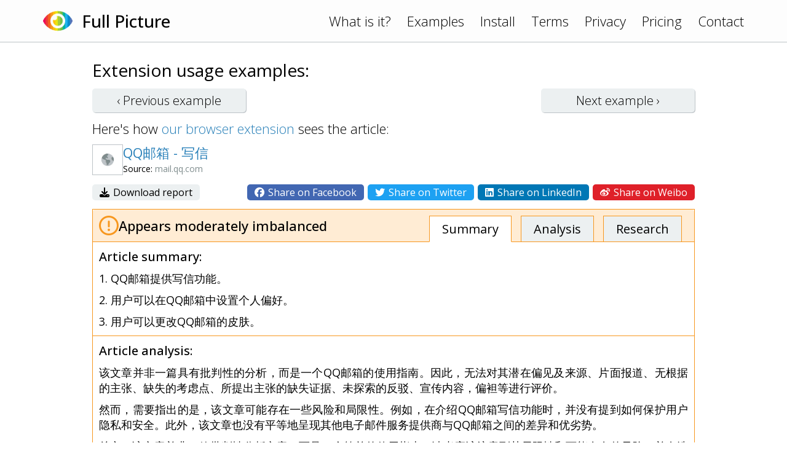

--- FILE ---
content_type: text/html; charset=UTF-8
request_url: https://www.fullpicture.app/item/c2752b044799dbeaed8491b244bac7b0
body_size: 3172
content:
<!DOCTYPE html>
<html>
    <head>
        <title>[Full Picture] QQ邮箱 - 写信</title>
        <meta name="description" content="该文章并非一篇具有批判性的分析，而是一个QQ邮箱的使用指南。因此，无法对其潜在偏见及来源、片面报道、无根据的主张、缺失的考虑点、所提出主张的缺失证据、未探索的反驳、宣传内容，偏袒等进行评价。  然而，需要指出的是，该文章可能存在一些风险和局限性。例如，在介绍QQ邮箱写信功能时，并没有提到如何保护用户隐私和安全。此外，该文章也没有平等地呈现其他电子邮件服务提供商与QQ邮箱之间的差异和优劣势。  总之">
        <meta name="viewport" content="width=device-width, initial-scale=1.0">
<link rel="preconnect" href="https://fonts.googleapis.com">
<link rel="preconnect" href="https://fonts.gstatic.com" crossorigin>
<link href="https://fonts.googleapis.com/css2?family=Open+Sans:wght@300;400;500&display=swap" rel="stylesheet">
<link rel="stylesheet" href="/assets/frontend.css?20230121"/>
<link rel="icon" href="/assets/icon.png">
<script src="/assets/frontend.js?20230119" defer></script>
<script src="https://kit.fontawesome.com/1bd7013c99.js" crossorigin="anonymous"></script>

<!-- Google tag (gtag.js) -->
<script async src="https://www.googletagmanager.com/gtag/js?id=G-1QY7PFW8P2"></script>
<script>
window.dataLayer = window.dataLayer || [];
function gtag(){dataLayer.push(arguments);}
gtag('js', new Date());
gtag('config', 'G-1QY7PFW8P2');
</script>
        <meta property="og:url" content="/item/c2752b044799dbeaed8491b244bac7b0">
        <meta property="og:type" content="article">
        <meta property="og:title" content="[Full Picture] QQ邮箱 - 写信">
        <meta property="og:description" content="该文章并非一篇具有批判性的分析，而是一个QQ邮箱的使用指南。因此，无法对其潜在偏见及来源、片面报道、无根据的主张、缺失的考虑点、所提出主张的缺失证据、未探索的反驳、宣传内容，偏袒等进行评价。  然而，需要指出的是，该文章可能存在一些风险和局限性。例如，在介绍QQ邮箱写信功能时，并没有提到如何保护用户隐私和安全。此外，该文章也没有平等地呈现其他电子邮件服务提供商与QQ邮箱之间的差异和优劣势。  总之">
        <meta property="og:image" content="https://www.fullpicture.app/assets/icons/258.png">
        <meta property="fb:app_id" content="720216845991086">
    </head>
    <body>
        <div class="topbar">
    <div class="content">
        <a href="/">
            <img src="/assets/icon.png" width="48" height="48">
        </a>
        <a href="/">
            <h1>Full Picture</h1>
        </a>
        <div class="links desktop">
            <a href="/#about">What is it?</a>
            <a href="/examples">Examples</a>
            <a href="/install">Install</a>
            <a href="/terms" class="wide">Terms</a>
            <a href="/privacy" class="wide">Privacy</a>
            <a href="/pricing" class="wide">Pricing</a>
            <a href="/contact">Contact</a>
        </div>
        <div class="links mobile">
            <a href="#" onClick="hamburger(); return false;">
                <i class="far fa-bars"></i>
            </a>
            <div class="menu mobile">
                <a href="/#about">What is it?</a>
                <a href="/examples">Examples</a>
                <a href="/install">Install</a>
                <a href="/terms">Terms</a>
                <a href="/privacy">Privacy</a>
                <a href="/pricing">Pricing</a>
                <a href="/contact">Contact</a>
            </div>
        </div>
    </div>
</div>
        <section>
            <div class="content text">

<h3>Extension usage examples:</h3>

<div class="example-buttons">
    <a class="btn " href="/item/ddd3da064325e5bcce3694bd573b8117">‹ Previous <span class="desktop">example</span></a>
    <a class="btn " href="/item/c20e120509a7ffd7353f6c9a771a19b6">Next <span class="desktop">example</span> ›</a>
</div>

<div>
    Here's how <a href="/install">our browser extension</a> sees the article:
</div>

<div class="example">

    <div class="title">
        <div class="wide">
            <img src="/item/screenshot/c2752b044799dbeaed8491b244bac7b0" width="50" height="50" class="screenshot">
        </div>
        <div>
            <a href="https://mail.qq.com/cgi-bin/frame_html?sid=w-Buo5Xq3ayDJi1J&amp;r=8c33a572334ff4fd102062a0c508a6a3&amp;lang=zh" target="_blank">
                QQ邮箱 - 写信
            </a>
            <div class="source">
                Source: <span class="grey">mail.qq.com</span>
            </div>
        </div>
    </div>

    <div class="sharing wide">
        <div>
            <a href="/item/download/c2752b044799dbeaed8491b244bac7b0">
                <i class="fas fa-download"></i>
                Download report
            </a>
        </div>
        <div>
            <a rel="nofollow" href="/item/share/c2752b044799dbeaed8491b244bac7b0?type=facebook" style="background: #4267B2; color: white;">
                <i class="fab fa-facebook"></i>
                Share on Facebook
            </a>
            <a rel="nofollow" href="/item/share/c2752b044799dbeaed8491b244bac7b0?type=twitter" style="background: #1DA1F2; color: white;">
                <i class="fab fa-twitter"></i>
                Share on Twitter
            </a>
            <a rel="nofollow" href="/item/share/c2752b044799dbeaed8491b244bac7b0?type=linkedin" style="background: #0077B5; color: white;">
                <i class="fab fa-linkedin"></i>
                Share on LinkedIn
            </a>
            <a rel="nofollow" href="/item/share/c2752b044799dbeaed8491b244bac7b0?type=weibo" style="background: #DF2029; color: white;">
                <i class="fab fa-weibo"></i>
                Share on Weibo
            </a>
        </div>
    </div>

    <div class="details details2">
        <div class="rating">
            <img src="/assets/rating/2.png" width="32" height="32">
            <div>
                                                Appears moderately imbalanced                            </div>
            <div class="links desktop">
                <a href="#summary" class="active">Summary</a>
                <a href="#review">Analysis</a>
                <a href="#topics">Research</a>
            </div>
        </div>
        <a name="summary"></a>
        <div class="summary part">
            <h4>Article summary:</h4>
            <p>1. QQ邮箱提供写信功能。</p>
<p>2. 用户可以在QQ邮箱中设置个人偏好。</p>
<p>3. 用户可以更改QQ邮箱的皮肤。</p>
        </div>
        <a name="review"></a>
        <div class="review part">
            <h4>Article analysis:</h4>
            <p>该文章并非一篇具有批判性的分析，而是一个QQ邮箱的使用指南。因此，无法对其潜在偏见及来源、片面报道、无根据的主张、缺失的考虑点、所提出主张的缺失证据、未探索的反驳、宣传内容，偏袒等进行评价。</p>
<p></p>
<p>然而，需要指出的是，该文章可能存在一些风险和局限性。例如，在介绍QQ邮箱写信功能时，并没有提到如何保护用户隐私和安全。此外，该文章也没有平等地呈现其他电子邮件服务提供商与QQ邮箱之间的差异和优劣势。</p>
<p></p>
<p>总之，该文章并非一篇批判性分析文章，而是一个简单的使用指南。读者应该注意到其局限性和可能存在的风险，并在选择电子邮件服务提供商时进行更全面和客观的比较。</p>
        </div>
        <a name="topics"></a>
        <div class="topics part">
            <h4>Topics for further research:</h4>
            <div class="list">
                                    <a href="https://www.google.com/search?q=Privacy%20and%20security%20concerns%20with%20QQ%20Mail%0A" target="_blank">Privacy and security concerns with QQ Mail
</a>
                                    <a href="https://www.google.com/search?q=Comparison%20of%20QQ%20Mail%20with%20other%20email%20service%20providers%0A" target="_blank">Comparison of QQ Mail with other email service providers
</a>
                                    <a href="https://www.google.com/search?q=Potential%20biases%20and%20limitations%20in%20the%20article%0A" target="_blank">Potential biases and limitations in the article
</a>
                                    <a href="https://www.google.com/search?q=Lack%20of%20evidence%20to%20support%20claims%20made%20in%20the%20article%0A" target="_blank">Lack of evidence to support claims made in the article
</a>
                                    <a href="https://www.google.com/search?q=Unexplored%20counterarguments%20to%20the%20article%27s%20claims%0A" target="_blank">Unexplored counterarguments to the article&#039;s claims
</a>
                                    <a href="https://www.google.com/search?q=Need%20for%20a%20more%20comprehensive%20and%20objective%20comparison%20of%20email%20service%20providers." target="_blank">Need for a more comprehensive and objective comparison of email service providers.</a>
                            </div>
        </div>

    </div>

</div>

            </div>
        </section>
    <script defer src="https://static.cloudflareinsights.com/beacon.min.js/vcd15cbe7772f49c399c6a5babf22c1241717689176015" integrity="sha512-ZpsOmlRQV6y907TI0dKBHq9Md29nnaEIPlkf84rnaERnq6zvWvPUqr2ft8M1aS28oN72PdrCzSjY4U6VaAw1EQ==" data-cf-beacon='{"version":"2024.11.0","token":"1f8b691dfa8745a29819e6fa676edd29","r":1,"server_timing":{"name":{"cfCacheStatus":true,"cfEdge":true,"cfExtPri":true,"cfL4":true,"cfOrigin":true,"cfSpeedBrain":true},"location_startswith":null}}' crossorigin="anonymous"></script>
</body>
</html>